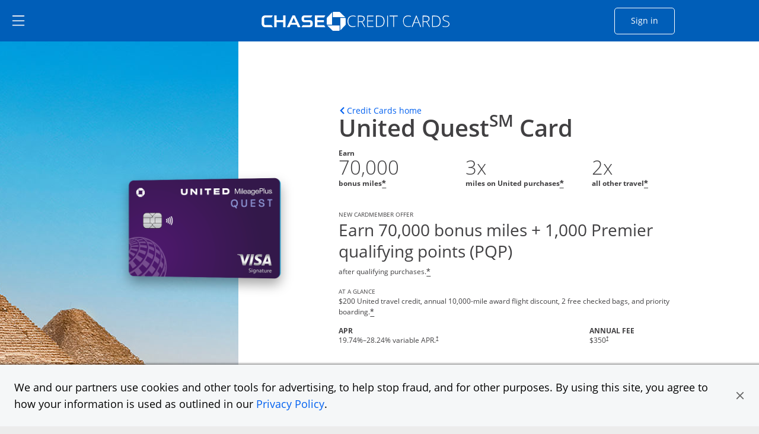

--- FILE ---
content_type: image/svg+xml
request_url: https://creditcards.chase.com/content/dam/jpmc-marketplace/site-assets/reward-and-benefits-logos/partnersbenefits.svg
body_size: 3108
content:
<svg width="70" height="70" viewBox="0 0 70 70" fill="none" xmlns="http://www.w3.org/2000/svg">
<path d="M45.6751 38.4999C50.4109 38.4999 54.2501 34.6606 54.2501 29.9249C54.2501 25.1891 50.4109 21.3499 45.6751 21.3499C40.9393 21.3499 37.1001 25.1891 37.1001 29.9249C37.1001 34.6606 40.9393 38.4999 45.6751 38.4999Z" fill="#E8F5FE"/>
<path d="M25.375 17.5001C28.7577 17.5001 31.5 14.7579 31.5 11.3751C31.5 7.99237 28.7577 5.25012 25.375 5.25012C21.9922 5.25012 19.25 7.99237 19.25 11.3751C19.25 14.7579 21.9922 17.5001 25.375 17.5001Z" fill="#E8F5FE"/>
<path d="M59.4998 35.35H10.4998C9.1467 35.35 8.0498 36.4469 8.0498 37.8V62.3C8.0498 63.653 9.1467 64.75 10.4998 64.75H59.4998C60.853 64.75 61.9498 63.653 61.9498 62.3V37.8C61.9498 36.4469 60.853 35.35 59.4998 35.35Z" fill="#0091DA"/>
<path d="M59.5001 64.75H17.8501L47.2501 35.35H59.5001C60.1499 35.35 60.7731 35.6081 61.2324 36.0675C61.692 36.527 61.9501 37.1501 61.9501 37.8V62.3C61.9501 62.6217 61.8867 62.9403 61.7636 63.2375C61.6405 63.5347 61.4599 63.8048 61.2324 64.0323C61.0049 64.2598 60.7349 64.4404 60.4377 64.5635C60.1405 64.6865 59.8218 64.75 59.5001 64.75Z" fill="#005EB8"/>
<path d="M54.5999 47.5999H15.3999V52.4999H54.5999V47.5999Z" fill="#002F6C"/>
<path d="M34.9124 56.1751C43.0309 56.1751 49.6124 49.5937 49.6124 41.4751C49.6124 33.3566 43.0309 26.7751 34.9124 26.7751C26.7939 26.7751 20.2124 33.3566 20.2124 41.4751C20.2124 49.5937 26.7939 56.1751 34.9124 56.1751Z" fill="#FFB81C"/>
<path d="M45.3075 31.0625C48.0667 33.8218 49.6169 37.5642 49.6169 41.4663C49.6169 45.3685 48.0667 49.1108 45.3075 51.87C43.9412 53.2363 42.3192 54.32 40.5342 55.0595C38.7491 55.7989 36.8359 56.1795 34.9038 56.1795C31.0015 56.1795 27.2592 54.6293 24.5 51.87L45.3075 31.0625Z" fill="#FBA14B"/>
<path d="M39.7863 43.785C39.6538 42.8851 39.1847 42.0688 38.4738 41.5013C37.8175 40.9413 37.0913 40.7313 35.8925 40.3856C35.56 40.2894 35.3544 40.2413 35.1706 40.1975C34.9869 40.1537 34.8119 40.1144 34.4969 40.0094C34.0853 39.9114 33.6904 39.7536 33.3244 39.5413C33.1683 39.4344 33.0367 39.2958 32.9378 39.1344C32.8391 38.9731 32.7755 38.7927 32.7513 38.605C32.7568 38.41 32.8042 38.2184 32.8902 38.0433C32.9763 37.8681 33.0989 37.7137 33.25 37.59C33.6427 37.3055 34.1222 37.1664 34.6063 37.1963C35.6039 37.1709 36.582 37.4754 37.3888 38.0625C37.6378 38.2172 37.937 38.2697 38.2238 38.2092C38.5105 38.1488 38.763 37.9798 38.9283 37.7379C39.0936 37.4958 39.159 37.1992 39.1111 36.91C39.0631 36.6208 38.9053 36.3614 38.6706 36.1856C37.8511 35.6173 36.9208 35.2282 35.9406 35.0438V34.4006C35.9418 34.2504 35.9134 34.1014 35.8566 33.9621C35.8001 33.8228 35.7166 33.6961 35.6109 33.5892C35.5052 33.4823 35.3795 33.3973 35.2408 33.3391C35.1022 33.2809 34.9535 33.2506 34.8031 33.25C34.6537 33.2523 34.5059 33.2843 34.3688 33.3438C34.2316 33.4034 34.1077 33.4896 34.0038 33.5974C33.9001 33.7051 33.8188 33.8325 33.7645 33.9717C33.7103 34.1111 33.684 34.2599 33.6875 34.4094V35C32.9869 35.1095 32.3308 35.4126 31.7931 35.875C31.3737 36.2017 31.0368 36.6221 30.8093 37.1025C30.582 37.583 30.4703 38.11 30.4836 38.6415C30.4967 39.1729 30.6343 39.6938 30.8853 40.1624C31.1363 40.6309 31.4937 41.034 31.9288 41.3394C32.4947 41.7318 33.128 42.0165 33.7969 42.1795C34.1994 42.3108 34.4138 42.3631 34.6719 42.42C34.8294 42.455 35.0044 42.4987 35.2888 42.5775C36.3213 42.8794 36.75 43.015 37.0388 43.2381C37.3185 43.4449 37.513 43.7468 37.5856 44.0869C37.6115 44.3476 37.5531 44.6098 37.4194 44.8351C37.2772 45.0328 37.0935 45.197 36.8813 45.3163C36.167 45.6658 35.3534 45.7555 34.58 45.5701C33.5765 45.3962 32.6527 44.9127 31.9375 44.1875C31.724 43.974 31.4345 43.8541 31.1325 43.8541C30.8306 43.8541 30.541 43.974 30.3275 44.1875C30.114 44.401 29.9941 44.6906 29.9941 44.9925C29.9941 45.2945 30.114 45.584 30.3275 45.7975C31.2579 46.7174 32.4183 47.3702 33.6875 47.6875V48.5625C33.6875 48.8642 33.8074 49.1536 34.0207 49.3669C34.2341 49.5803 34.5234 49.7 34.825 49.7C35.1267 49.7 35.4161 49.5803 35.6294 49.3669C35.8428 49.1536 35.9625 48.8642 35.9625 48.5625V47.9194C36.6762 47.8486 37.3651 47.62 37.9794 47.25C38.5166 46.9403 38.9678 46.5011 39.2919 45.9725C39.6947 45.3184 39.8685 44.5489 39.7863 43.785Z" fill="white"/>
<path d="M22.75 59.85H10.5V52.5H30.1L22.75 59.85Z" fill="#0091DA"/>
<path d="M59.5 59.85H22.75L30.1 52.5H59.5V59.85Z" fill="#005EB8"/>
</svg>


--- FILE ---
content_type: image/svg+xml
request_url: https://creditcards.chase.com/content/dam/jpmc-marketplace/site-assets/reward-and-benefits-logos/5x.svg
body_size: 928
content:
<svg width="70" height="70" viewBox="0 0 70 70" fill="none" xmlns="http://www.w3.org/2000/svg">
<path d="M14.3906 41.2875C16.4844 41.2875 18.3438 41.6859 19.9688 42.4828C21.6094 43.2797 22.8984 44.4515 23.8359 45.9984C24.7734 47.5453 25.2422 49.4515 25.2422 51.7172C25.2422 54.1859 24.7266 56.3187 23.6953 58.1156C22.6797 59.8969 21.1562 61.264 19.125 62.2172C17.1094 63.1703 14.5938 63.6469 11.5781 63.6469C9.78125 63.6469 8.08594 63.4906 6.49219 63.1781C4.91406 62.8812 3.53125 62.4203 2.34375 61.7953V55.5375C3.53125 56.1625 4.95312 56.6937 6.60938 57.1312C8.28125 57.5531 9.85156 57.764 11.3203 57.764C12.7578 57.764 13.9688 57.5765 14.9531 57.2015C15.9375 56.8109 16.6797 56.2172 17.1797 55.4203C17.6953 54.6078 17.9531 53.5765 17.9531 52.3265C17.9531 50.6547 17.3906 49.3734 16.2656 48.4828C15.1406 47.5922 13.4141 47.1469 11.0859 47.1469C10.1953 47.1469 9.26562 47.2328 8.29688 47.4047C7.34375 47.5765 6.54688 47.7484 5.90625 47.9203L3.02344 46.3734L4.3125 28.9125H22.8984V35.0531H10.6641L10.0312 41.7797C10.5625 41.6703 11.1406 41.5609 11.7656 41.4515C12.3906 41.3422 13.2656 41.2875 14.3906 41.2875ZM36.5859 49.7953L28.1484 36.975H36.2578L41.3438 45.3187L46.4766 36.975H54.5859L46.0547 49.7953L54.9844 63.1781H46.8516L41.3438 54.2015L35.8125 63.1781H27.7031L36.5859 49.7953Z" fill="#005EB8"/>
</svg>


--- FILE ---
content_type: image/svg+xml
request_url: https://creditcards.chase.com/content/dam/jpmc-marketplace/site-assets/reward-and-benefits-logos/8x_text.svg
body_size: 1737
content:
<svg width="70" height="70" viewBox="0 0 70 70" fill="none" xmlns="http://www.w3.org/2000/svg">
<path d="M13.7344 28.4672C17.0156 28.4672 19.6562 29.2172 21.6562 30.7172C23.6719 32.2015 24.6797 34.2094 24.6797 36.7406C24.6797 38.4906 24.1953 40.0531 23.2266 41.4281C22.2578 42.7875 20.6953 44.0062 18.5391 45.0844C21.1016 46.4594 22.9375 47.8969 24.0469 49.3969C25.1719 50.8812 25.7344 52.514 25.7344 54.2953C25.7344 57.1078 24.6328 59.3734 22.4297 61.0922C20.2266 62.7953 17.3281 63.6469 13.7344 63.6469C9.98438 63.6469 7.03906 62.85 4.89844 61.2562C2.75781 59.6625 1.6875 57.4047 1.6875 54.4828C1.6875 52.5297 2.20312 50.7953 3.23438 49.2797C4.28125 47.764 5.95312 46.4281 8.25 45.2719C6.29688 44.0375 4.89062 42.7172 4.03125 41.3109C3.17188 39.9047 2.74219 38.3656 2.74219 36.6937C2.74219 34.2406 3.75781 32.2562 5.78906 30.7406C7.82031 29.225 10.4688 28.4672 13.7344 28.4672ZM8.39062 54.0609C8.39062 55.4047 8.85938 56.4515 9.79688 57.2015C10.7344 57.9515 12.0156 58.3265 13.6406 58.3265C15.4375 58.3265 16.7812 57.9437 17.6719 57.1781C18.5625 56.3969 19.0078 55.3734 19.0078 54.1078C19.0078 53.0609 18.5625 52.0844 17.6719 51.1781C16.7969 50.2562 15.3672 49.2797 13.3828 48.2484C10.0547 49.7797 8.39062 51.7172 8.39062 54.0609ZM13.6875 33.764C12.4531 33.764 11.4531 34.0844 10.6875 34.725C9.9375 35.35 9.5625 36.1937 9.5625 37.2562C9.5625 38.1937 9.85938 39.0375 10.4531 39.7875C11.0625 40.5219 12.1562 41.2797 13.7344 42.0609C15.2656 41.3422 16.3359 40.6078 16.9453 39.8578C17.5547 39.1078 17.8594 38.2406 17.8594 37.2562C17.8594 36.1781 17.4688 35.3265 16.6875 34.7015C15.9062 34.0765 14.9062 33.764 13.6875 33.764ZM36.5391 49.7953L28.1016 36.975H36.2109L41.2969 45.3187L46.4297 36.975H54.5391L46.0078 49.7953L54.9375 63.1781H46.8047L41.2969 54.2015L35.7656 63.1781H27.6562L36.5391 49.7953Z" fill="#005EB8"/>
</svg>
